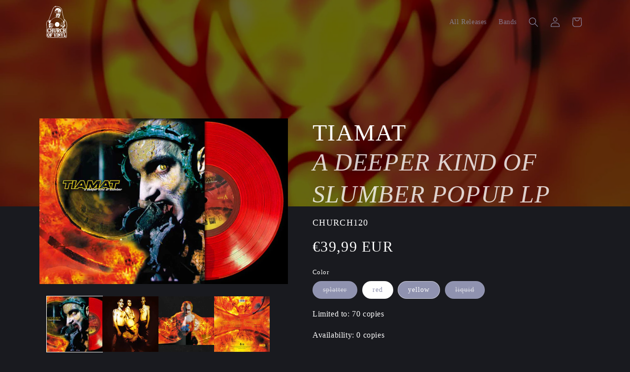

--- FILE ---
content_type: text/css
request_url: https://shop.church-of-vinyl.com/cdn/shop/t/2/assets/custom.css?v=15930023103505018071698430702
body_size: 1179
content:
.slide-grid{display:grid;grid-template-columns:repeat(2,1fr);gap:30px;padding:30px;align-items:center;max-width:1200px;margin:auto;width:92%}html{scroll-behavior:smooth}.slide-grid img{max-width:100%;height:auto}.section-header.shopify-section-group-header-group{z-index:99999!important}cart-drawer.drawer{z-index:9999999!important}.quick-add-modal[open]{opacity:1;visibility:visible;z-index:999999999!important}body{background:#191a1f!important}.slide-grid{min-height:100vh}.slide-bg a{background:#99c;color:#000;text-decoration:none;display:inline-block;padding:3px 25px;box-sizing:border-box;border-radius:100px}.slide-bg .head1{color:#ffeb1a;margin-bottom:0}.slide-bg .head2{color:#ffeb1a;opacity:.7;margin-top:5px}.slide-bg p{color:#ffeb1a;font-size:22px;line-height:1.5;margin-bottom:40px;margin-top:35px}.slide-bg a:hover{opacity:.7}.title-elem{transform-style:preserve-3d;background-size:cover;background-position:center;min-height:500px;display:flex;align-items:center;justify-content:center}.title-elem img{transform:translateZ(70px);max-width:80%;margin:auto}.slide-bg.red a{background:#ceb0b2;color:#000}.slide-bg.red .head1,.slide-bg.red .head2,.slide-bg.red p{color:red}.slide-bg.orange a{background:#fc0;color:#000}.slide-bg.orange .head1,.slide-bg.orange .head2,.slide-bg.orange p{color:#ffa053}.slide-bg.purple a{background:#8f66bd;color:#000}.slide-bg.purple .head1,.slide-bg.purple .head2,.slide-bg.purple p{color:#4de314}select#SortBy option{color:#000}.lp-hover img{height:324px}.lp-hover{position:absolute;left:0;top:50%;width:100%;transform:translateY(-65%);transition:all .4s}.product__column-sticky:hover .lp-hover{left:-105px}#uebergang{width:100%;height:100%;bottom:0;background-color:#121216;z-index:100001;position:fixed;transform:translateZ(1001px);display:block}.js-tilt-glare-inner{display:block!important}p.rich-text__caption{font-family:Arial Narrow,Arial,sans-serif}span.line{width:10%;height:1px;border-top:1px solid #7f819d;opacity:.4;padding-top:4px;display:inline-block}.scrolled-past-header sticky-header.header-wrapper{background:var(--gradient-background)}sticky-header.header-wrapper{background:transparent}.header--middle-left .header__inline-menu{text-align:right}.scrolled-past-header sticky-header.header-wrapper{background:#191a1f7f}.product__info-wrapper .price__container{font-size:30px}.product__tax.caption.rte{display:none}.product__sku{font-size:18px}p.product__text.inline-richtext.caption-with-letter-spacing{font-size:48px}.product__title h1{font-size:50px;font-style:italic;opacity:.8;text-transform:uppercase}.card__heading.h5{text-transform:uppercase}select#SortBy option[value=manual],select#SortBy option[value=title-ascending],select#SortBy option[value=title-descending],select#SortBy option[value=price-descending],select#SortBy option[value=price-ascending]{display:none}.product-grid .caption-with-letter-spacing.light{background:none;text-transform:uppercase;opacity:.8;font-size:16px!important;margin-bottom:5px}.card__heading.h5{font-size:18px}.quick-add-modal__toggle{z-index:99999!important}@media all and (min-width: 990px){.header--middle-left{grid-template-columns:auto auto 0fr}.header--middle-left{column-gap:0rem}}.bg-gray .image-with-text .grid,.bg-gray .image-with-text__content{background-color:#25262e!important}.pds form.search.search-modal__form{margin:auto}.pds{position:relative;max-width:74.2rem;margin:auto}.pagination__item{color:#fff!important;display:inline-flex;justify-content:center;align-items:center;position:relative;height:4.4rem;width:100%;padding:0;text-decoration:none;background:#9093b0}.pagination__list .light{opacity:.7;background:#424242!important}.product-form__submit{background:#6b6f8f;color:#000}button.shopify-payment-button__button--unbranded{background:#8181bb!important;color:#000}.product__description{color:#797b8c!important}.product__info-wrapper.grid__item *{color:#fff}.product.product--small.product--left.product--thumbnail_slider{background:transparent;margin-top:-215px;z-index:999;position:relative}html .color-background-2{--color-foreground: #fff}product-recommendations.related-products .full-unstyled-link{text-decoration:none;color:#fff;display:block}product-recommendations.related-products span.price-item.price-item--regular{color:#fff}.collection slider-component .color-background-2,.product-grid .color-background-2{--gradient-background: #323338}#product-grid .color-background-2{--gradient-background: #323338;color:#9093b0}#product-grid .globo-swatch-list{margin-top:15px}.quick-add__submit{color:#000}.quick-add-modal__content .product.product--small{margin-top:0!important}ul#product-grid .card__content *,.product-grid .card__content *{color:#fff}ul#product-grid .card__heading,.product-grid .card__heading,ul#product-grid .price,.product-grid .price{opacity:.5}ul#product-grid li.grid__item:hover .card__content *,.product-grid .grid__item:hover .card__content *{color:#fff;opacity:1}img.des-lay{position:absolute;bottom:39px;max-width:85%;z-index:-1}.product__description.rte.quick-add-hidden{color:#8c8d9c!important;font-family:Arial Narrow,Arial,sans-serif}@media screen and (max-width: 600px){.mailmunch-popover .mailmunch-popover-container{position:fixed!important;padding:1px 0!important}.mailmunch-popover-mobile iframe{width:90%!important;position:fixed!important;top:10%!important;left:0;right:0;margin:0 auto}body.gradient.animate--hover-vertical-lift{overflow-x:hidden!important}}@media screen and (min-width: 990px){main#MainContent{margin-top:-90px}.rich-text__blocks{max-width:96rem!important}.header{padding-top:0!important;padding-bottom:0!important}}@media all and (max-width: 980px){p.product__text.inline-richtext.caption-with-letter-spacing,.product__title h1{font-size:38px}.product__info-wrapper.grid__item{text-align:center}.product.product--small.product--left.product--thumbnail_slider{background:transparent;margin-top:-190px}.slide-grid{grid-template-columns:repeat(1,1fr);text-align:center}.slide-grid div:nth-of-type(2){display:none}button.share-button__button{margin:auto}}@media only screen and (max-width: 2400px) and (min-width: 601px){.mailmunch-popover-container{height:0!important}}
/*# sourceMappingURL=/cdn/shop/t/2/assets/custom.css.map?v=15930023103505018071698430702 */


--- FILE ---
content_type: application/javascript; charset=utf-8
request_url: https://cs.complianz.io/cookie-solution/confs/js/30072789.js
body_size: -175
content:
_cmplc.csRC = { consApiKey: 'hKlqhcK1G21hOHQLnNDiwqZ7lkqEiEyv', brand: 'Complianz', publicId: 'bc498930-855f-4b29-8936-702577e1bf8d', floatingGroup: false };
_cmplc.csEnabled = true;
_cmplc.csPurposes = [4,1,5,3,2];
_cmplc.cpUpd = 1765971011;
_cmplc.csFeatures = {"geolocation_setting":true,"compliance_solution_white_labeling":1,"rejection_recovery":false,"full_customization":true,"multiple_languages":true,"mobile_app_integration":false};
_cmplc.csT = null;
_cmplc.googleConsentModeV2 = true;
_cmplc.totalNumberOfProviders = 14;


--- FILE ---
content_type: text/javascript
request_url: https://shop.church-of-vinyl.com/cdn/shop/t/2/assets/cs.js?v=27274753584527866311693562407
body_size: -515
content:


window.addEventListener("pageshow", (event) => {
  $("#uebergang").delay(0).animate({ top: "100%", height: "0%" }, 500);
  $("body").css({ overflow: "initial" });  
  $("html").css({ overflow: "initial" });  
});

$(document).ready(function () {
  $("#uebergang").delay(1).animate({ top: "100%", height: "0%" }, 500);

  $(window).on("beforeunload", function () {
    $("body").css({ overflow: "hidden" });

    $("#uebergang").delay(20).animate({ top: "0%", height: "100%" }, 400);
  });
});


--- FILE ---
content_type: image/svg+xml
request_url: https://shop.church-of-vinyl.com/cdn/shop/files/COV-Logo.svg?v=1691431082&width=50
body_size: 14954
content:
<?xml version="1.0" encoding="utf-8"?>
<!-- Generator: Adobe Illustrator 26.0.2, SVG Export Plug-In . SVG Version: 6.00 Build 0)  -->
<svg version="1.1" xmlns="http://www.w3.org/2000/svg" xmlns:xlink="http://www.w3.org/1999/xlink" x="0px" y="0px"
	 viewBox="0 0 226.77 340.16" style="enable-background:new 0 0 226.77 340.16;" xml:space="preserve">
<style type="text/css">
	.st0{display:none;}
	.st1{display:inline;}
	.st2{fill:#FFFFFF;}
</style>
<g id="Ebene_2" class="st0">
	<path class="st1" d="M208.72,205.15c-0.18-0.86-0.27-1.88,0.02-2.68c1.04-2.9,0.62-5.8,0.17-8.67c-0.68-4.4-1.79-8.73-1.56-13.24
		c0.02-0.38-0.03-0.78-0.16-1.13c-2.16-5.93-4.13-11.94-6.58-17.75c-1.46-3.46-3.61-6.63-5.55-9.87c-2.1-3.49-4.77-6.5-8.52-8.22
		c-2.14-0.98-3.24-2.55-3.98-4.59c-0.28-0.77-0.6-1.52-0.86-2.29c-5.36-15.87-9.91-31.95-13.23-48.38
		C166,76.12,163.59,63.89,162,51.51c-0.39-3.01-1.67-5.26-3.95-7.2c-2.77-2.37-5.57-4.76-7.93-7.52c-2.75-3.22-6.04-5.63-9.71-7.53
		c-3.09-1.6-6.27-3.14-9.58-4.15c-4.84-1.47-9.91-1.59-14.98-1.55c-2.31,0.02-4.83-0.09-6.91-0.95c-4.39-1.82-8.31-1.48-12.09,1.24
		c-1.51,1.09-3.06,2.19-4.34,3.52c-2.02,2.1-3.87,4.36-5.7,6.63c-1.02,1.26-1.8,2.71-2.8,3.98c-3.94,4.99-7.38,10.17-9.22,16.43
		c-2.6,8.82-5.43,17.61-8.74,26.18c-2.78,7.19-5.82,14.27-8.39,21.56c-4.58,13.02-9.64,25.86-14.52,38.78
		c-0.42,1.12-1.03,2.16-1.5,3.26c-0.52,1.22-0.92,2.5-1.49,3.7c-0.37,0.79-0.87,1.55-1.45,2.2c-0.89,0.99-2.02,1.79-2.84,2.84
		c-1.02,1.3-2.26,2.16-3.79,2.71c-0.74,0.27-1.5,0.67-2.08,1.21c-4.42,4.07-6.46,9.5-8.32,14.99c-0.36,1.05-0.25,2.27-0.32,3.41
		c-0.1,1.57-0.12,3.14-0.28,4.7c-0.37,3.43-1.3,6.87-1.12,10.26c0.26,4.71,1.19,9.4,2.1,14.04c0.78,3.97,1.47,7.88,0.4,11.89
		c-0.63,2.35-0.09,4.37,1.62,6.19c1.39,1.48,1.38,4.46,0.15,6.06c-3.43,4.46-4.68,9.69-4.86,15.1c-0.17,4.97,1.17,9.83,2.93,14.44
		c1.06,2.78,2.3,5.39,1.86,8.45c-0.03,0.22,0.16,0.47,0.13,0.7c-0.19,1.63,0.08,3.54-0.7,4.82c-2.39,3.9-3.55,8.15-3.69,12.55
		c-0.17,5.27,1.15,10.4,3.34,15.19c2.1,4.59,5.47,8.15,10.3,9.95c4.17,1.55,8.48,2.02,12.79,0.34c0.4-0.16,0.82-0.3,1.24-0.35
		c0.4-0.04,0.82,0.02,1.21,0.11c1.89,0.44,3.77,1.27,5.67,1.3c4.21,0.09,8.43-0.31,12.64-0.34c7.68-0.06,15.36-0.01,23.04,0.01
		c0.76,0,1.53,0.07,2.27,0.24c4.28,0.98,8.55,1.01,12.79-0.17c1.02-0.29,1.95-0.3,3.03-0.02c1.74,0.45,3.58,0.75,5.37,0.75
		c5.65-0.01,11.31-0.19,16.96-0.29c1.87-0.03,3.77,0.17,5.61-0.06c2.3-0.28,4.43,0.2,6.54,0.92c2.65,0.9,5.38,1.2,7.74-0.29
		c1.6-1.01,2.92-1.12,4.54-0.59c0.45,0.15,0.94,0.21,1.42,0.21c4.03,0.02,8.14,0.51,12.06-0.14c3.39-0.57,6.62-0.14,9.93-0.13
		c2.59,0,5.18,0,7.77,0c3.07,0,6.15,0.13,9.21-0.05c1.89-0.11,3.87-0.39,5.61-1.09c2.12-0.86,3.52-2.57,4.33-4.88
		c0.97-2.79-0.14-5.53,0.25-8.34c0.47-3.39,0.15-6.9,0.1-10.36c-0.03-2.42-0.25-4.85-0.24-7.27c0.01-3.19,0.16-6.37,0.25-9.56
		c0.02-0.6-0.19-1.28,0.04-1.77c1.27-2.73,1.53-5.49,0.49-8.34c-0.19-0.53-0.49-1.06-0.51-1.6c-0.07-1.66,0-3.32-0.03-4.98
		c-0.02-1-0.15-1.99-0.17-2.98c-0.03-1.47,0.28-3.02-0.08-4.41c-0.9-3.48-1.03-6.97-1-10.52c0.01-1.06,0.22-1.88,0.96-2.71
		c2.91-3.27,2.96-7.07,1.42-10.12c-1.04-2.07-1.14-3.87,0.13-5.77C209.2,212.87,209.58,209.13,208.72,205.15z"/>
</g>
<g id="Ebene_1">
	<g>
		<path class="st2" d="M186.88,312.2c-2.62,0-5.24,0-7.85,0c-3.34-0.01-6.61-0.44-10.03,0.13c-3.96,0.66-8.11,0.16-12.18,0.15
			c-0.48,0-0.98-0.06-1.43-0.21c-1.64-0.53-2.97-0.43-4.58,0.6c-2.38,1.51-5.14,1.21-7.82,0.3c-2.12-0.72-4.28-1.21-6.6-0.93
			c-1.86,0.23-3.78,0.03-5.67,0.06c-5.71,0.1-11.43,0.29-17.14,0.29c-1.81,0-3.67-0.3-5.43-0.75c-1.09-0.28-2.03-0.27-3.06,0.02
			c-4.29,1.2-8.6,1.16-12.93,0.18c-0.75-0.17-1.53-0.24-2.3-0.24c-7.76-0.02-15.52-0.07-23.29-0.01c-4.26,0.03-8.52,0.43-12.77,0.34
			c-1.92-0.04-3.82-0.87-5.73-1.32c-0.4-0.09-0.82-0.15-1.22-0.11c-0.43,0.04-0.85,0.19-1.26,0.35c-4.36,1.7-8.71,1.22-12.92-0.34
			c-4.88-1.81-8.29-5.41-10.41-10.05c-2.21-4.84-3.55-10.03-3.37-15.35c0.14-4.45,1.32-8.74,3.73-12.68
			c0.79-1.29,0.52-3.22,0.71-4.87c0.03-0.23-0.16-0.48-0.13-0.71c0.44-3.09-0.81-5.73-1.88-8.54c-1.78-4.66-3.13-9.57-2.97-14.59
			c0.18-5.46,1.44-10.75,4.91-15.25c1.24-1.62,1.26-4.63-0.15-6.12c-1.73-1.85-2.27-3.88-1.64-6.26c1.08-4.06,0.38-8.01-0.4-12.02
			c-0.92-4.69-1.86-9.43-2.12-14.19c-0.19-3.42,0.75-6.9,1.13-10.36c0.17-1.58,0.18-3.17,0.29-4.75c0.08-1.16-0.03-2.38,0.33-3.45
			c1.88-5.55,3.94-11.04,8.41-15.15c0.58-0.54,1.35-0.95,2.1-1.22c1.55-0.56,2.8-1.42,3.83-2.74c0.83-1.05,1.97-1.86,2.87-2.86
			c0.59-0.65,1.09-1.42,1.47-2.22c0.57-1.21,0.98-2.5,1.5-3.73c0.47-1.11,1.09-2.16,1.52-3.29c4.93-13.05,10.05-26.03,14.68-39.18
			c2.59-7.37,5.66-14.52,8.48-21.78c3.35-8.66,6.21-17.54,8.84-26.45c1.86-6.32,5.34-11.55,9.32-16.6c1.01-1.29,1.8-2.75,2.83-4.02
			c1.86-2.29,3.72-4.58,5.76-6.7c1.3-1.35,2.86-2.46,4.39-3.56c3.82-2.74,7.78-3.09,12.21-1.25c2.1,0.87,4.64,0.98,6.98,0.96
			c5.12-0.04,10.24,0.07,15.13,1.56c3.35,1.02,6.56,2.58,9.68,4.19c3.71,1.92,7.02,4.35,9.81,7.61c2.38,2.78,5.21,5.2,8.01,7.59
			c2.3,1.97,3.6,4.24,3.99,7.28c1.6,12.5,4.04,24.86,6.54,37.21c3.35,16.6,7.95,32.86,13.37,48.89c0.26,0.78,0.59,1.54,0.87,2.31
			c0.75,2.06,1.87,3.65,4.02,4.64c3.78,1.74,6.49,4.78,8.61,8.3c1.97,3.27,4.14,6.48,5.61,9.97c2.47,5.87,4.47,11.94,6.65,17.94
			c0.13,0.36,0.18,0.77,0.16,1.15c-0.23,4.55,0.89,8.93,1.58,13.38c0.45,2.91,0.88,5.84-0.17,8.77c-0.29,0.8-0.21,1.84-0.02,2.7
			c0.86,4.02,0.48,7.8-1.84,11.28c-1.28,1.92-1.18,3.74-0.13,5.83c1.55,3.08,1.5,6.92-1.44,10.22c-0.75,0.84-0.96,1.67-0.97,2.74
			c-0.03,3.58,0.1,7.12,1.01,10.63c0.36,1.4,0.05,2.96,0.08,4.45c0.02,1.01,0.15,2.01,0.17,3.02c0.03,1.68-0.04,3.36,0.03,5.03
			c0.02,0.55,0.32,1.08,0.51,1.62c1.05,2.88,0.79,5.66-0.5,8.42c-0.23,0.5-0.03,1.19-0.04,1.79c-0.09,3.22-0.24,6.44-0.25,9.66
			c-0.01,2.45,0.21,4.9,0.24,7.35c0.04,3.49,0.38,7.04-0.1,10.46c-0.4,2.84,0.73,5.61-0.25,8.43c-0.81,2.33-2.23,4.06-4.37,4.93
			c-1.76,0.71-3.76,1-5.67,1.1C193.1,312.33,189.99,312.2,186.88,312.2z M145.81,63.62c-1.38-1.01-2.75-2.01-4.13-3.02
			c-0.08,0.12-0.17,0.24-0.25,0.36c0.72,0.51,1.4,1.06,2.16,1.5c0.72,0.43,1.51,0.75,2.27,1.11c0.08,0.2,0.12,0.44,0.25,0.61
			c1.41,1.91,3,3.72,4.19,5.76c0.78,1.34,0.98,3.02,1.43,4.54c-0.74-0.14-1.14-0.38-1.53-0.65c-1.65-1.16-3.19-2.74-5.43-2.26
			c-3.91,0.84-7.18,2.66-9.34,6.24c-1.24,2.05-1.25,4.2-0.68,6.29c0.38,1.4,1.19,3.21,2.33,3.76c1.95,0.94,2.16,2.7,2.42,4.1
			c0.56,2.92,0.47,5.95,0.65,8.94c0.51-0.35,0.8-0.77,0.88-1.22c0.11-0.67,0.04-1.36,0.09-2.04c0.03-0.37,0.21-0.73,0.22-1.1
			c0.02-2.01,0.01-4.02,0.01-6.03c0.15-0.03,0.29-0.06,0.44-0.08c0.16,0.3,0.43,0.59,0.45,0.9c0.18,2.81,0.34,5.62,0.46,8.43
			c0.05,1.14,0.01,2.27,0.01,3.41c0.12,0,0.24-0.01,0.36-0.01c0.21-1.01,0.47-2.01,0.61-3.03c0.15-1.08,0.25-2.19,0.25-3.28
			c0-1.02-0.21-2.03-0.22-3.05c-0.01-1.03,0.12-2.06,0.18-3.09c0.19-0.01,0.38-0.02,0.57-0.04c0.23,1.14,0.6,2.27,0.65,3.42
			c0.1,2.22,0.03,4.45,0.03,7.01c0.4-0.56,0.78-0.84,0.79-1.14c0.11-2.59,0.19-5.18,0.2-7.77c0-1.09-0.51-2.24,0.34-3.14
			c0.16,0.02,0.32,0.04,0.48,0.06c0,1.25,0,2.51,0,3.76c0.16,0.01,0.31,0.02,0.47,0.03c0.17-2.36,0.33-4.73,0.51-7.22
			c0.23,0.43,0.41,0.75,0.59,1.08c0.19-0.91,0.36-1.74,0.54-2.57c0.17,0.03,0.34,0.07,0.51,0.1c0,0.79,0,1.59,0,2.38
			c0.61-2.02,1.22-4.02,1.89-6.24c-0.5,0.53-0.84,0.89-1.02,1.09c-0.2-1.05-0.31-2.17-0.66-3.21c-0.18-0.56-0.66-1.22-1.17-1.46
			c-1.8-0.81-3.68-1.46-5.54-2.18c0.54-1.26,1.41-1.5,2.45-1.36c0.71,0.09,1.42,0.19,2.12,0.3c1.97,0.31,3.81,1.85,4.11,3.61
			c0.12,0.71-0.1,1.48-0.17,2.22c0.95-1.38,1.36-2.88,0.95-4.45c-0.44-1.68-0.86-3.4-1.58-4.97
			C149.79,67.46,148.2,65.2,145.81,63.62z M94.53,28.17c-0.42,0.29-0.83,0.59-1.25,0.88c-0.25,0.23-0.53,0.43-0.73,0.7
			c-1.85,2.53-3.75,5.03-5.5,7.64c-0.98,1.47-1.67,3.13-2.57,4.66c-0.35,0.6-0.89,1.09-1.34,1.63c-0.09-0.07-0.18-0.14-0.27-0.22
			c0.06-0.28,0.13-0.57,0.27-1.24c-2.1,3.15-3.98,5.93-4.97,9.25C74.64,63.3,70.74,75,66,86.41c-1.24,2.98-2.56,5.93-3.7,8.95
			c-1.78,4.71-3.4,9.47-5.15,14.19c-1.43,3.86-3.01,7.66-4.43,11.52c-2.66,7.22-5.23,14.48-7.91,21.7c-0.55,1.48-1.7,2.78-2.09,4.28
			c-0.56,2.17-1.32,4.03-3.2,5.44c-2.07,1.56-3.72,3.79-5.96,4.97c-2.21,1.17-3.98,2.54-5.12,4.66c-1.48,2.78-2.9,5.61-4.11,8.51
			c-0.55,1.33-0.6,2.89-0.76,4.36c-0.17,1.58-0.14,3.18-0.31,4.75c-0.38,3.41-1.32,6.84-1.13,10.22c0.26,4.75,1.21,9.49,2.11,14.18
			c0.78,4.05,1.51,8.03,0.43,12.13c-0.41,1.56-0.48,3.11,1,4.34c1.36,1.13,1.83,2.64,1.59,4.41c-0.1,0.76,0.08,1.57-0.05,2.32
			c-0.13,0.76-0.31,1.62-0.76,2.21c-3.87,5.17-5.57,10.96-4.73,17.35c0.68,5.2,1.72,10.34,4.71,14.83c0.23,0.34,0.37,0.81,0.36,1.22
			c-0.05,2.94-0.12,5.89-0.25,8.83c-0.02,0.54-0.2,1.16-0.5,1.59c-3.38,4.79-4.65,10.08-3.74,15.84c0.83,5.2,1.93,10.36,5.68,14.39
			c3.85,4.13,8.59,6.04,14.26,4.96c2.03-0.39,3.99-1.09,6.09-1.68c1.3,1.67,3.29,2.1,5.36,2.07c4.94-0.08,9.87-0.32,14.81-0.39
			c6.44-0.09,12.88-0.07,19.32-0.1c1.3-0.01,2.79-0.43,3.87,0.05c2.63,1.16,5.32,0.88,8.01,0.95c2.62,0.07,5.09-0.49,7.41-1.94
			c1.56,1.63,3.58,1.93,5.72,1.89c6.1-0.12,12.21-0.2,18.31-0.35c2.41-0.06,4.83-0.5,7.22-0.37c1.87,0.1,3.8,0.61,5.54,1.32
			c1.93,0.78,3.98,1.27,5.48-0.05c2-1.75,3.87-1.76,6.07-0.9c0.4,0.15,0.86,0.19,1.29,0.19c4.12,0.01,8.24,0.1,12.35-0.04
			c1.47-0.05,2.91-0.96,4.37-1.01c1.5-0.05,3,0.66,4.52,0.74c3,0.16,6.01,0.22,9.02,0.15c4.06-0.09,8.12-0.31,12.17-0.55
			c2.9-0.17,5.04-3.6,4.1-6.6c-0.21-0.66-0.19-1.41-0.19-2.12c0.01-4.74,0.07-9.47,0.07-14.21c0-2.08-0.14-4.15-0.15-6.23
			c-0.01-3.28,0.01-6.57,0.09-9.85c0.02-0.81,0.18-1.7,0.56-2.4c1.1-2.05,1.51-4.18,0.29-6.2c-0.93-1.53-0.95-3.11-0.96-4.73
			c-0.01-3.19,0.09-6.37,0.11-9.56c0-0.43-0.17-0.85-0.22-1.29c-0.25-2-0.56-4-0.69-6.02c-0.12-1.89-0.01-3.78-0.08-5.68
			c-0.03-0.99,0.23-1.7,1-2.4c2.07-1.9,3.07-4.21,2.02-7.03c-0.32-0.84-1.08-1.56-1.23-2.41c-0.45-2.58-0.3-5.08,1.36-7.34
			c1.96-2.66,1.87-5.67,1.33-8.77c-0.19-1.11-0.36-2.36-0.04-3.39c0.92-2.94,0.55-5.84,0.11-8.76c-0.59-3.86-1.7-7.65-1.52-11.61
			c0.11-2.44-0.55-4.69-1.51-6.89c-1.06-2.44-2.32-4.83-3.04-7.38c-1.19-4.19-3.39-7.8-5.78-11.34c-0.28-0.42-0.83-0.76-0.91-1.2
			c-0.41-2.12-1.74-3.66-3.14-5.12c-1.43-1.49-3.03-2.81-4.75-4.39c0.15,1.52,0.2,2.62,0.39,3.68c0.27,1.59,0.92,3.16,0.92,4.73
			c0,4.78,0.36,9.57-1.03,14.31c-0.78,2.66-0.85,5.54-1.24,8.32c-0.18,1.29-0.39,2.58-0.56,3.71c-0.81-0.84-1.52-1.71-2.37-2.42
			c-0.64-0.53-1.03-0.37-1.5,0.53c-0.75,1.43-0.96,3.39-2.95,3.95c-0.31-0.46-0.51-1.02-0.9-1.3c-1.4-1.02-2.93-1.88-4.3-2.94
			c-1.04-0.81-0.79-2,0.45-2.39c0.63-0.2,1.39-0.22,2.05-0.1c1.35,0.24,2.67,0.63,3.66,0.87c-0.31-0.82-0.74-1.65-0.95-2.53
			c-1.39-5.75-3.5-11.21-6.31-16.41c-2.74-5.06-6.02-9.76-10.05-13.84c-2.68-2.72-5.65-5.19-8.69-7.51
			c-4.21-3.21-8.92-5.6-13.85-7.55c-5.74-2.27-11.71-3.68-17.83-4.16c-5.23-0.41-10.52-0.2-15.68,0.87
			c-7.91,1.65-15.33,4.57-22.12,9.07c-5.62,3.73-10.7,8.01-14.98,13.25c-4.74,5.8-8.51,12.16-10.9,19.24
			c-1.49,4.42-2.56,8.98-3.92,13.83c3.79-1.7,7.08-3.16,10.13-4.53c-0.53,1.18-1.13,2.32-1.52,3.52c-0.16,0.49-0.44,1.24,0.61,1.6
			c0.58,0.2,0.81,1.15,0,1.63c-1.33,0.79-2.66,1.64-4.11,2.15c-1.13,0.4-2.19,0.6-2.71,1.87c-0.3,0.73-0.78,1.43-1.33,2.01
			c-0.53,0.56-1.24,0.96-2.21,1.68c3.54-0.5,6.68-0.94,9.73-1.37c0,0.59,0.05,1.27-0.01,1.94c-0.13,1.28-2.99,4.17-4.45,4.5
			c-2.26,0.51-4.57,0.88-6.8,1.49c-3.17,0.88-6.31,0.9-9.44-0.05c-0.7-0.21-1.34-0.62-1.98-0.99c-0.31-0.18-0.83-0.55-0.79-0.68
			c0.17-0.52,0.4-1.18,0.83-1.43c2.6-1.51,3.21-3.97,3.39-6.68c0.14-2.08,0.82-2.91,2.81-3.61c2.18-0.76,4.35-1.55,6.42-2.3
			c0.14-1.22,0.26-2.19,0.41-3.44c-2.83,1.02-5.38,1.94-7.88,2.85c-2.22-3.44-3.13-7.24-3.83-11.12c-0.29-1.62-0.7-3.22-1.04-4.83
			c-0.19-0.88-0.35-1.76-0.52-2.64c-0.28-1.43-0.54-2.87-0.83-4.29c-0.04-0.21-0.25-2-0.23-2.16c0.34-2.32,1.81-3.25,4.12-3.29
			c0.17,2.06,0.33,4.12,0.5,6.18c0.17,0.01,0.34,0.03,0.5,0.04c0.3-0.71,0.54-1.45,0.92-2.11c0.87-1.51,1.77-3,2.74-4.44
			c0.42-0.62,0.98-1.21,1.59-1.63c1.13-0.77,2.35-1.4,3.52-2.1c0.77-0.46,1.51-0.98,2.31-1.41c0.22-0.12,0.56,0.01,0.85,0.02
			c-0.05,0.3,0.01,0.7-0.16,0.88c-0.35,0.36-0.9,0.54-1.22,0.91c-0.42,0.48-1.06,1.13-0.99,1.62c0.19,1.37,0.31,2.67,0.1,4.07
			c-0.17,1.13,0.23,2.35,0.38,3.54c1.08-2.28,2.24-4.51,3.2-6.81c0.77-1.85,1.48-3.62,3.56-4.12c0.27,2.42,0.53,4.81,0.79,7.2
			c0.14,0,0.29,0,0.43,0c10.04-15.84,24.15-26.03,42.28-30.5c-1.82-2.4-3.57-4.71-5.51-7.27c0.72-0.05,0.91-0.09,1.09-0.07
			c0.11,0.01,0.26,0.06,0.33,0.15c1.91,2.13,3.79,4.29,5.72,6.4c0.25,0.27,0.78,0.44,1.15,0.4c1.03-0.11,2.04-0.43,3.08-0.53
			c0.99-0.1,1.11-0.6,0.88-1.39c-0.3-1.01-0.7-2.01-0.9-3.04c-0.28-1.5-0.42-3.02-0.62-4.55c-0.41-0.05-0.83-0.11-1.27-0.16
			c-0.01-1.75,1.15-0.73,1.86-0.81c0.24-0.63,0.47-1.26,0.77-2.05c-0.43,0.08-0.67,0.09-0.88,0.17c-1.97,0.8-2.32,0.55-2.69-1.58
			c-0.12-0.7-0.47-1.64-1.01-1.95c-1.91-1.09-1.61-3.09-2.28-4.68c0.89,1.16,1.63,2.4,2.44,3.6c0.54,0.79,1.12,1.58,1.81,2.24
			c0.53,0.5,0.19,2.74,1.96,1.11c0.02-0.02,0.25,0.19,0.55,0.41c0.5-1.83,1.03-3.48,1.39-5.16c0.48-2.29,0.83-4.59-0.39-6.81
			c-1.1-2.01-0.72-4.16-0.18-6.17c0.53-2,1.48-3.88,2.26-5.81c0.18-0.44,0.42-0.86,0.63-1.29c1.19,3.34-1.22,6.62,0.18,9.86
			c0.67-4.16,1.75-6.93,3.56-8.52c-0.77,1.76-0.98,3.38-0.23,5.04c0.36-0.83,0.55-1.68,0.7-2.54c0.31-1.77,1.65-3.03,3.41-3.25
			c0.33-0.04,0.68-0.28,0.93-0.52c1.05-0.99,2.06-2.01,3.23-3.16c0,1.53,0.08,2.88-0.03,4.22c-0.08,0.9-0.23,1.9-0.69,2.65
			c-0.84,1.37-1.95,2.57-2.92,3.86c-1.05,1.39-1.08,3.14-0.12,4.54c0.19,0.27,0.36,0.56,0.52,0.86c0.81,1.56,1.5,1.77,3.11,0.97
			c-0.1-0.95-0.45-1.62-1.54-1.77c-0.24-0.03-0.55-0.64-0.59-1c-0.21-1.79,1.89-3.66,3.66-3.65c0.8,0,2.01-0.52,2.32-1.15
			c0.63-1.29,1.04-2.8,1.09-4.24c0.1-3.24,0.1-6.51-0.22-9.73c-0.15-1.45-0.36-3.07-1.69-4.27c-1.71-1.55-3.18-3.36-4.81-5.01
			c-1.79-1.82-3.83-3.22-6.36-3.85c-1.12-0.28-2.2-0.72-3.33-1.1c0.6-1.03,1.19-0.59,1.78-0.26c1.97,1.09,4.09,0.49,5.98,0.04
			c1.43-0.34,1.57-0.12,1.27,1.53c0.53-0.77,0.78-1.13,1.23-1.79c0.11,0.91,0.19,1.5,0.26,2.09c0.09,0.03,0.19,0.07,0.28,0.1
			c0.25-0.65,0.5-1.29,0.91-2.34c0.66,1,1.21,1.82,1.73,2.61c0.2-0.47,0.4-0.96,0.61-1.44c0.15-0.01,0.31-0.02,0.46-0.03
			c0.39,0.8,0.78,1.61,1.32,2.73c0.09-0.94,0.13-1.46,0.19-2.15c0.68,0.47,1.19,0.83,1.39,0.96c1.05,0.14,1.84,0.24,2.6,0.35
			c0.04,0.91,0.07,1.64,0.11,2.37c0.11,0.02,0.22,0.03,0.33,0.05c0.24-0.63,0.47-1.26,0.73-1.93c0.5,0.16,0.99,0.3,1.14,0.35
			c0.25,0.64,0.38,1.01,0.52,1.37c0.22-0.14,0.46-0.26,0.66-0.42c0.24-0.2,0.46-0.43,0.68-0.65c0.05,0.35,0.13,0.69,0.15,1.04
			c0.01,0.19-0.09,0.39-0.17,0.72c0.56-0.56,1-1,1.36-1.36c0.72,0.5,1.3,0.91,1.88,1.31c0.94-1.27,0.98-1.25,1.89,0.49
			c1-0.31,2-0.62,2.88-0.9c-0.49-0.65-0.91-1.21-1.39-1.85c-0.15,0.47-0.27,0.87-0.42,1.37c-0.28-0.37-0.47-0.61-0.66-0.86
			c-0.02,0.12-0.05,0.23-0.07,0.35c-0.41,0-0.83,0.05-1.23-0.01c-0.56-0.08-0.67-0.23-0.39-0.89c0.19-0.44-0.34-1.19-0.55-1.82
			c-1.12,0.69,0.83,2.33-0.99,2.32c-1.85-0.01,0.18-1.66-1.1-2.35c-0.21,0.46-0.44,0.94-0.74,1.58c-0.19-0.1-0.51-0.21-0.76-0.41
			c-0.27-0.22-0.47-0.52-0.71-0.79c-0.24,0.34-0.49,0.69-0.77,1.08c-1.73,0.22-1.28-1.54-1.85-2.67c-0.29,0.69-0.48,1.11-0.69,1.59
			c-0.52-0.21-1.03-0.42-1.22-0.49c-0.15-0.71-0.24-1.14-0.37-1.75c-0.54,0.66-0.83,1.31-1.1,1.3c-1.86-0.08,0.2-1.77-1.23-2.38
			c-0.24,0.66-0.48,1.32-0.73,2c-0.32-0.1-0.72-0.23-1.03-0.33c0.03-0.67,0.05-1.24,0.09-1.98c-0.82,0.55-1.37,0.92-1.92,1.29
			c-0.33-0.56-0.66-1.13-1.12-1.91c-0.27,0.59-0.48,1.04-0.83,1.82c-0.15-0.91-0.25-1.54-0.35-2.17c-0.19-0.01-0.34-0.06-0.47-0.03
			c-1.67,0.44-2.27,0.21-2.54-1.02c-0.21-0.95,1.1-3.09,1.99-3.06c2.15,0.08,4.32,0.15,6.45,0.49c2.06,0.33,4.06,0.99,6.09,1.5
			c-0.24-0.33-0.53-0.49-0.84-0.56c-2.73-0.6-5.45-1.25-8.19-1.75c-5.37-0.98-10.32,0.46-14.88,3.14c-2.37,1.39-4.47,3.26-6.61,5.01
			c-3.5,2.86-6.24,6.27-7.4,10.76c-0.11,0.44-0.47,0.82-0.73,1.21c-1.78,2.73-3.55,5.47-5.36,8.19c-0.56,0.85-1.23,1.62-1.85,2.43
			l0.03,0.04c0.42-0.96,0.77-1.95,1.26-2.86c0.44-0.84,1.14-1.55,1.53-2.4c0.93-2.04,1.72-4.15,2.63-6.2
			c0.39-0.88,1.09-1.65,1.33-2.55c0.35-1.35,2.19-2.45,1.24-3.89c-0.99-1.49-0.59-2.67-0.1-4.02c0.16-0.44,0.22-0.92,0.34-1.38
			c0.51-1.87,0.76-3.86,1.58-5.58c1.72-3.58,3.76-7.01,5.64-10.51c0.27-0.5,0.56-1.05,0.59-1.59c0.1-2.2,1.49-3.38,3.31-4.03
			c3.15-1.13,6.34-2.21,9.58-3.06c5.31-1.39,10.68-1.03,15.87,0.5c2.44,0.72,4.7,2.16,6.93,3.48c3.38,2,6.82,3.9,8.72,7.7
			c2,3.99,4.05,7.92,3.67,12.57c-0.1,1.27-0.52,2.53-0.54,3.8c-0.03,1.92,0.06,3.85,0.28,5.76c0.43,3.8-0.8,7.22-2.03,10.71
			c-0.94,2.65-1.46,5.45-2.04,8.21c-0.53,2.54-0.59,5.22-1.41,7.66c-1.24,3.69-2.93,7.23-4.46,10.82
			c-1.52,3.56-3.06,7.11-4.62,10.66c-0.82,1.85-1.71,3.67-2.62,5.63c0.86,0.28,1.71,0.52,2.53,0.84c5.5,2.2,10.69,4.91,15.5,8.41
			c3.92,2.86,7.52,6.08,10.6,9.76c2.8,3.33,5,7.15,7.5,10.74c0.16,0.23,0.57,0.28,0.86,0.41c0.05-0.1,0.09-0.19,0.14-0.29
			c0.33,0.43,0.67,0.86,0.98,1.25c0.78-1,1.49-1.92,2.32-2.99c1.04,2.2,2.03,4.31,3.03,6.42c0.66-1.93-0.48-3.96,0.86-5.98
			c0.34,0.56,0.65,0.93,0.79,1.35c0.71,2.09,1.35,4.21,2.08,6.29c0.32,0.89,0.81,1.73,1.22,2.59c0.13-0.07,0.27-0.14,0.4-0.2
			c-0.89-4.05-1.82-8.09-2.66-12.14c-0.41-1.99-0.33-4.07-1.27-5.96c-0.17-0.35-0.07-1.11,0.2-1.35c1.44-1.27,0.57-2.41-0.02-3.64
			c-0.52-1.09-1.05-2.2-1.4-3.35c-3.32-10.94-6.97-21.78-9.8-32.85c-4.71-18.41-8.23-37.08-10.82-55.91
			c-0.19-1.38-0.75-2.44-1.76-3.38c-3.2-2.96-6.54-5.81-9.47-9.03c-2.3-2.52-4.83-4.62-7.8-6.19c-2.84-1.5-5.71-3.03-8.71-4.14
			c-3.98-1.47-8.21-1.74-12.44-1.73c-4.51,0-9.04,0.21-13.24-1.95c-0.27-0.14-0.63-0.1-0.97-0.15c0.16,1.58,1.15,2.47,2.72,2.58
			c-0.1,0.11-0.18,0.24-0.3,0.32c-1.6,1.12-3.19,2.26-4.82,3.34c-0.14,0.09-0.72-0.14-0.74-0.27c-0.12-0.81-0.09-1.64-0.19-2.45
			c-0.06-0.54-0.18-1.1-0.41-1.58c-0.09-0.19-0.7-0.36-0.86-0.24c-0.57,0.4-1.21,0.85-1.52,1.44c-0.72,1.37-1.25,2.84-1.86,4.27
			c-0.28,0.65-0.56,1.31-0.87,1.95c-0.3,0.63-0.63,1.24-0.95,1.86c-0.16-0.07-0.33-0.13-0.49-0.2c1.08-2.93,2.15-5.86,3.23-8.79
			c-0.09-0.12-0.18-0.24-0.27-0.36C96.47,25.87,95.5,27.02,94.53,28.17z M130.1,118.36c0.48-1.62,1.04-3.49,1.7-5.68
			c1.51,2,1.6,4.06,1.82,6.35c0.95-1.38,1.79-2.47,2.47-3.66c0.34-0.6,0.67-1.47,0.49-2.06c-0.75-2.38-1.66-4.72-2.6-7.04
			c-0.49-1.2-1.4-1.88-2.81-1.84c-0.49,0.01-1.13-0.15-1.44-0.47c-1.29-1.34-2.7-0.88-4.06-0.33c-1.04,0.42-2.06,0.98-2.97,1.64
			c-2.7,1.95-5.35,3.96-7.99,5.99c-0.23,0.18-0.38,0.69-0.31,0.98c0.45,1.77,0.94,3.54,1.48,5.28c0.4,1.29,0.84,2.58,1.36,3.83
			c0.35,0.85,0.91,1.5,2.02,1.49c1.29,0,2.58,0.19,3.87,0.26c0.67,0.04,1.35-0.02,2.03-0.03c-0.22-0.52-0.45-1.04-0.67-1.56
			c-0.09-0.22-0.19-0.43-0.27-0.66c-0.79-2.41-1.55-4.83-2.37-7.23c-0.23-0.68-0.61-1.3-0.95-2c0.64-0.26,1.15-0.52,1.68-0.67
			c1.88-0.51,4.36,0.19,5.05,1.59C128.57,114.44,129.31,116.46,130.1,118.36z M133.15,39.51c-0.19,0.02-0.39,0.04-0.58,0.06
			c0,3.43,0,6.87,0,10.3c-1.27-0.15-2.49-0.36-3.72-0.41c-0.36-0.02-0.75,0.37-1.12,0.58c0.34,0.18,0.68,0.49,1.03,0.53
			c0.86,0.08,1.74,0.01,2.61,0.03c0.83,0.02,1.39,0.32,1.26,1.3c-0.11,0.9-0.26,1.8-0.26,2.7c0,0.4,0.33,0.8,0.51,1.19
			c0.21-0.37,0.54-0.71,0.6-1.11c0.19-1.12,0.27-2.27,0.42-3.62c1.53,0.47,2.98,0.91,4.44,1.36c0.08-0.17,0.16-0.35,0.23-0.52
			c-0.29-0.23-0.55-0.55-0.88-0.69c-1.05-0.44-2.1-0.94-3.19-1.16c-0.84-0.17-1.02-0.54-0.99-1.26c0.09-2.26,0.22-4.51,0.21-6.77
			C133.71,41.18,133.35,40.35,133.15,39.51z M127.21,121.18c-0.07,1.95,0.7,2.75,2.76,2.89
			C129.26,121.84,128.54,121.08,127.21,121.18z M125.6,95.87c0.01,0.29,0.01,0.57,0.02,0.86c0.9,0.16,1.8,0.31,2.74,0.48
			c0-0.06-0.01,0.15-0.03,0.45c0.3-0.12,0.54-0.22,1.16-0.47c-0.73-0.69-1.21-1.45-1.88-1.68C127.05,95.31,126.28,95.73,125.6,95.87
			z M135.58,98.17c-0.03-0.21-0.06-0.41-0.09-0.62c-0.71-0.62-1.47-1.03-2.23-0.1c-0.17,0.21,0,0.71,0.01,1.07
			C134.04,98.4,134.81,98.29,135.58,98.17z"/>
		<path class="st2" d="M94.53,28.17c-0.5,1.2-0.99,2.41-1.49,3.61c-0.16-0.07-0.31-0.13-0.47-0.2c0.24-0.84,0.47-1.69,0.71-2.53
			C93.69,28.76,94.11,28.47,94.53,28.17z"/>
		<path d="M145.86,63.58c-0.76-0.37-1.55-0.68-2.27-1.11c-0.75-0.45-1.44-1-2.16-1.5c0.08-0.12,0.17-0.24,0.25-0.36
			c1.38,1.01,2.75,2.01,4.14,3.01C145.82,63.61,145.86,63.58,145.86,63.58z"/>
		<path class="st2" d="M100.45,226.16c6.91,0,13.36,0,19.82,0c2.82,0,5.66-0.15,8.47,0.04c3.12,0.21,6.23,0.59,8.95,2.47
			c2.17,1.5,3.11,3.59,3.69,6.03c0.87,3.65-1.2,6.17-3.18,8.73c-1.27,1.64-2.75,3.02-5.11,3.22c0.58,1.16,1.13,2.2,1.63,3.26
			c1.12,2.38,2.01,4.92,3.4,7.13c1.18,1.88,2.91,3.43,4.45,5.08c0.4,0.43,0.97,0.69,1.46,1.03c-0.09,0.24-0.19,0.48-0.28,0.72
			c-1.34,0.32-2.66,0.78-4.02,0.91c-1.22,0.12-2.49-0.25-3.72-0.15c-1.26,0.11-1.95-0.44-2.5-1.43c-2.18-3.9-4.36-7.8-6.55-11.69
			c-0.32-0.56-0.69-1.09-1.32-1.58c0,3.36-0.2,6.74,0.11,10.07c0.1,1.1,1.52,2.09,2.4,3.07c0.33,0.37,0.84,0.57,1.25,0.83
			c-0.05,0.16-0.08,0.33-0.11,0.33c-2.25-0.01-4.51-0.03-6.76-0.07c-0.39-0.01-0.78-0.25-1.15-0.2c-2.17,0.26-4.33,0.6-6.5,0.84
			c-0.37,0.04-0.78-0.25-1.41-0.48c0.47-0.56,0.77-1.12,1.23-1.46c2.61-1.87,3.36-4.33,3.14-7.5c-0.28-3.96-0.07-7.95-0.07-11.93
			c0-3.11-0.14-6.23,0.04-9.33c0.15-2.67-0.67-4.7-2.98-6.21c-0.88,0.77-1.81,1.59-2.73,2.41c-0.06,0.06-0.14,0.17-0.12,0.23
			c0.58,2.61-0.89,5.11-0.3,7.8c0.45,2.03,0.3,4.22,0.24,6.34c-0.06,2.1-0.26,4.21-0.58,6.28c-0.47,3.06-1.44,5.93-4.14,7.85
			c-0.21,0.15-0.41,0.47-0.42,0.71c-0.05,1.65-1.25,2.45-2.42,3.16c-6.88,4.19-13.15,0.98-15.86-5.27c-1.23-2.83-1.67-6-2.44-9.03
			c-0.12-0.46-0.11-0.99-0.01-1.45c1.14-5.16-0.15-10.36,0.22-15.54c0.05-0.67-0.59-1.44-1.04-2.08c-0.44-0.63-1.05-1.14-1.56-1.67
			c-0.88,0.73-1.75,1.34-2.48,2.08c-0.36,0.36-0.62,0.96-0.66,1.47c-0.15,1.65,0.31,3.39-0.77,4.9c-0.07,0.1-0.12,0.29-0.08,0.4
			c1.54,3.87,0.53,7.92,0.81,11.88c0.05,0.77,0.1,1.57-0.04,2.32c-0.09,0.49-0.83,0.95-0.78,1.38c0.32,2.88,0.66,5.78,1.27,8.61
			c0.18,0.83,1.3,1.44,1.96,2.18c0.28,0.32,0.74,0.9,0.64,1.06c-0.26,0.41-0.78,0.9-1.21,0.91c-3.15,0.08-6.31,0.08-9.46,0.01
			c-0.78-0.02-1.59-0.29-2.32-0.61c-0.63-0.28-0.84-0.67-0.05-1.23c1.36-0.97,1.95-2.3,1.89-4.08c-0.14-3.77-0.04-7.55-0.04-11.43
			c-2.43,0-4.78,0-6.98,0c-0.4,2.25-0.87,4.43-1.13,6.63c-0.12,1.06,0.19,2.18,0.29,3.27c0.26,2.87,1.58,5.14,3.86,6.88
			c0.09,0.07,0.1,0.24,0.2,0.48c-5.27,0-10.45,0-16.12,0c1.07-0.9,1.78-1.63,2.62-2.18c1.25-0.84,1.81-1.87,1.88-3.43
			c0.15-3.26,0.59-6.51,0.79-9.78c0.08-1.33-0.18-2.67-0.24-4.01c-0.2-4.23-0.48-8.46-0.54-12.69c-0.02-1.62-0.32-2.92-1.64-3.92
			c-0.38-0.29-0.75-0.64-1.01-1.04c-0.19-0.29-0.34-0.76-0.23-1.04c0.1-0.26,0.58-0.51,0.89-0.51c4.45-0.03,8.91-0.02,13.62-0.02
			c-0.49,0.56-0.78,1-1.16,1.32c-2.74,2.21-2.42,5.4-2.62,8.38c-0.14,2.15-0.03,4.31-0.03,6.54c2.74,0,5.05,0,7.57,0
			c0-1.24,0-2.48,0-3.72c0-1.94-0.23-3.92,0.06-5.81c0.37-2.42-1.02-3.84-2.37-5.38c-0.3-0.35-0.62-0.68-1.12-1.22
			c9.69,0,19.08,0,28.74,0c-0.96,1.19-1.91,2.27-2.74,3.42c-0.36,0.5-0.63,1.15-0.7,1.76c-0.25,2.18-0.53,4.37-0.53,6.56
			c0,2.24,0.37,4.47,0.5,6.71c0.14,2.5,0.13,5.01,0.33,7.51c0.1,1.26,0.43,2.51,0.8,3.72c0.64,2.06,2.39,2.85,4.28,3.04
			c1.4,0.15,2.34-1.02,2.68-2.23c0.65-2.27,1.35-4.6,1.46-6.94c0.28-6.18,0.25-12.38,0.36-18.57c0.03-1.63-1.6-2.16-2.22-3.36
			C101.59,227.34,101.08,226.9,100.45,226.16z M125.62,231.16c0,3.76,0,7.35,0,10.97c2.72,0.11,5.33,0.23,6.97-2.05
			c1.44-2,1.53-4.44,0.21-6.49C131.1,230.95,128.27,230.93,125.62,231.16z"/>
		<path class="st2" d="M198.56,303.3c-1.73,0.71-21.17,0.85-22.54,0.16c1.13-1.03,2.28-1.97,3.27-3.05
			c0.43-0.47,0.76-1.23,0.76-1.86c0.01-2.46-0.19-4.92-0.18-7.38c0-0.98,0.5-1.96,0.48-2.93c-0.05-4.44-0.16-8.89-0.35-13.33
			c-0.03-0.64-0.46-1.42-0.95-1.85c-2.5-2.2-2.76-2.34-4.83,0.29c-1.55,1.97-2.55,4.41-3.6,6.73c-1.46,3.24-2.75,6.55-4.07,9.85
			c-0.26,0.65-0.39,1.37-0.42,2.07c-0.06,1.6,0.1,3.21-0.04,4.8c-0.24,2.73,0.95,4.71,2.95,6.37c0.2,0.17,0.38,0.36,0.54,0.56
			c0.04,0.05-0.03,0.18-0.07,0.44c-1.65-0.23-3.44,0.51-5.19-0.59c-0.07,0.05-0.42,0.54-0.78,0.55c-2.41,0.07-4.81,0.04-7.42-0.29
			c0.86-0.86,1.78-1.67,2.56-2.61c0.39-0.47,0.71-1.16,0.71-1.74c-0.02-2.26,0.16-4.6-0.38-6.74c-0.81-3.2-2.27-6.23-3.25-9.39
			c-0.47-1.52-0.49-3.18-0.69-4.78c-0.05-0.43,0.14-1.02-0.08-1.28c-1.47-1.79-2.93-3.61-4.6-5.2c-0.85-0.81-1.79-0.04-2.34,0.8
			c-0.36,0.54-0.75,1.2-0.77,1.81c-0.08,2.66-0.03,5.33-0.04,8c0,1.03-0.01,2.06-0.01,3.09c0.01,5.29,0,10.57,0.03,15.86
			c0.01,1,0.21,2,0.2,3.01c0,0.32-0.39,0.64-0.65,1.02c-4.34-6.92-8.53-13.61-12.71-20.29c-0.1,0.03-0.19,0.05-0.29,0.08
			c0,2.64,0,5.28,0,7.92c0,2.18,0.04,4.37-0.02,6.55c-0.03,0.88,0.19,1.38,1.06,1.73c0.9,0.37,1.77,0.93,1.87,2.17
			c-4.1,0-8.12,0-12.22,0c0.1-1.25,0.98-1.8,1.87-2.17c0.87-0.36,1.06-0.86,1.05-1.73c-0.03-8.2-0.06-16.4,0.02-24.6
			c0.01-1.37-0.42-2.13-1.61-2.64c-0.69-0.3-1.32-0.73-1.92-1.07c-2.09,1.26-2.94,3-2.67,5.46c0.22,1.96,0.12,3.98,0.02,5.96
			c-0.08,1.71-0.43,3.41-0.51,5.12c-0.05,1.03,0.25,2.07,0.3,3.11c0.05,0.93-0.08,1.87-0.05,2.8c0.07,2.12,0.08,4.24,0.35,6.34
			c0.07,0.6,0.99,1.05,1.41,1.65c0.35,0.51,0.54,1.13,0.81,1.7c-0.53,0.14-1.05,0.41-1.58,0.41c-3.58,0.04-7.17,0.02-11.15,0.02
			c0.52-0.6,0.78-1.04,1.16-1.31c2.25-1.58,2.94-3.71,2.63-6.38c-0.24-2-0.28-4.03-0.26-6.05c0.03-4.64,0.11-9.28,0.25-13.91
			c0.07-2.14-1.18-3.46-2.6-4.7c-0.2-0.17-0.9-0.03-1.19,0.19c-1.99,1.54-2.9,3.77-3.49,6.1c-1.81,7.17-3.52,14.36-5.36,21.52
			c-0.22,0.86-0.09,1.34,0.49,1.89c0.54,0.51,1.01,1.09,1.54,1.65c-1.73,1.13-2.41,1.19-9.07,0.96c-0.72-3.13-1.44-6.29-2.17-9.46
			c-0.29-1.25-0.5-2.52-0.9-3.73c-0.59-1.8-0.78-3.61-0.59-5.49c0.06-0.62-0.06-1.42-0.41-1.91c-1.41-1.96-1.98-4.16-2.2-6.5
			c-0.24-2.55-2.07-4.05-3.77-5.65c-0.29-0.27-0.48-0.65-0.84-1.15c0.54-0.08,0.79-0.19,1-0.13c3.32,0.92,6.64,0.19,9.96,0.05
			c0.87-0.04,1.76,0.24,2.95,0.41c-0.45,0.44-0.74,0.74-1.03,1.03c-1.03,1.03-1.83,1.98-1.34,3.74c0.95,3.37,1.59,6.83,2.3,10.27
			c0.39,1.86,0.65,3.74,0.99,5.61c0.08,0.46,0.24,0.91,0.45,1.66c0.96-3.67,1.9-7.03,2.73-10.43c0.67-2.76,1.23-5.56,1.77-8.35
			c0.08-0.4-0.12-0.94-0.37-1.29c-0.54-0.75-1.19-1.41-2.07-2.44c2.81,0,5.12,0,7.44,0c6.79,0,13.59,0.05,20.38-0.03
			c2.23-0.03,3.61,1.1,4.65,2.81c1.3,2.14,2.47,4.37,3.76,6.52c1,1.65,2.11,3.23,3.48,4.77c0-2.68-0.14-5.37,0.05-8.04
			c0.13-1.94-0.33-3.25-2.18-4.08c-0.56-0.25-0.86-1.06-1.28-1.62c0.1-0.19,0.2-0.38,0.3-0.57c4.19,0,8.44-0.44,12.56,0.13
			c4.06,0.56,8.06-0.65,12.31,0.34c-0.39,0.39-0.69,0.68-0.97,0.98c-0.94,1.01-1.69,1.87-1.42,3.6c0.43,2.72,1.85,5.09,2.24,7.79
			c0.14,1.01,0.51,1.98,0.83,3.14c2.06-2.66,2.8-5.7,3.78-8.64c0.15-0.45,0.17-0.94,0.34-1.38c0.6-1.54,1.02-3.01-0.66-4.22
			c-0.33-0.24-0.43-0.8-0.79-1.53c8.56,0,16.81,0,25.06,0c0.05,0.1,0.1,0.2,0.15,0.3c-0.98,0.87-1.97,1.72-2.93,2.61
			c-0.3,0.28-0.67,0.64-0.74,1.01c-0.46,2.23-0.62,9.42-0.09,11.8c0.22,0.97,0.06,2.03,0.06,3.05c0,3.01,0.03,6.02-0.01,9.02
			c-0.01,0.98,0.27,1.37,1.32,1.38c2.97,0.02,3.23-0.2,4.53-3.55c1.2-3.09,2.52-6.14,3.81-9.2c0.08-0.19,0.38-0.28,0.85-0.61
			c0,1.82,0,3.34,0,4.87c0,2.28,0.01,4.56-0.01,6.84c0,0.47,0.01,1.02-0.21,1.39C197.02,300.79,197.14,302.13,198.56,303.3z"/>
		<path class="st2" d="M97.39,189.39c-0.16-5.01,1.62-9.38,4.4-13.56c3.34-5.01,8.14-7.61,13.79-8.39
			c5.91-0.82,11.46,0.57,16.26,4.46c3.68,2.99,6.19,6.7,7.5,11.22c0.93,3.2,0.79,6.45,0.36,9.73c-0.48,3.65-1.91,6.86-4.16,9.69
			c-3.38,4.24-7.64,7.21-13.06,8.16c-7.52,1.32-14.07-0.73-19.28-6.33C99.33,200.22,97.17,195.26,97.39,189.39z M119.18,187.43
			c-1.83-0.01-2.56,0.71-2.56,2.03c0.01,1.09,0.56,1.7,1.66,1.75c1.29,0.06,2.16-0.65,2.12-1.77
			C120.36,188.34,119.96,187.49,119.18,187.43z"/>
		<path class="st2" d="M188.25,247.48c-2.52,0-4.83,0-6.97,0c-0.41,2.25-0.88,4.38-1.14,6.54c-0.13,1.07,0.15,2.18,0.27,3.27
			c0.04,0.32,0.24,0.63,0.26,0.96c0.11,2.32,1.26,4.04,3.02,5.43c0.31,0.25,0.54,0.61,0.96,1.1c-5.45,0-10.64,0-16.29,0
			c1.04-0.89,1.71-1.62,2.52-2.13c1.39-0.88,1.92-2.01,1.98-3.67c0.13-3.22,0.59-6.42,0.78-9.63c0.08-1.33-0.18-2.67-0.25-4.01
			c-0.2-3.79-0.56-7.58-0.52-11.37c0.03-2.43-0.31-4.46-2.38-5.97c-0.34-0.25-0.53-0.9-0.5-1.35c0.01-0.19,0.76-0.47,1.18-0.48
			c3.79-0.04,7.58-0.02,11.37-0.02c0.56,0,1.13,0,1.95,0c-0.83,0.99-1.48,1.79-2.17,2.56c-0.92,1.02-1.45,2.09-1.41,3.58
			c0.04,1.75-0.47,3.51-0.47,5.27c0,1.56,0.39,3.11,0.62,4.79c2.29,0,4.64,0,7.18,0c0-1.94,0-3.91,0-5.88
			c0-0.82-0.13-1.67,0.02-2.47c0.57-2.93-0.73-5.07-2.76-6.94c-0.14-0.13-0.27-0.27-0.38-0.43c-0.04-0.06-0.01-0.18-0.01-0.37
			c5.08,0,10.17,0,15.74,0c-1.31,1.21-2.3,2.21-3.39,3.1c-0.72,0.59-1.14,1.17-1.11,2.17c0.06,1.52,0.31,3.09-0.66,4.48
			c-0.09,0.14-0.16,0.38-0.11,0.52c1.45,3.54,0.55,7.25,0.78,10.87c0.05,0.77,0.05,1.55-0.01,2.33c-0.04,0.58,0.38,1.39-0.69,1.61
			c-0.13,0.03-0.21,0.71-0.16,1.07c0.37,2.69,0.62,5.4,1.24,8.03c0.22,0.92,1.37,1.61,2.05,2.44c0.27,0.32,0.69,0.91,0.58,1.08
			c-0.26,0.4-0.79,0.88-1.22,0.89c-3.15,0.07-6.31,0.08-9.46,0.01c-0.78-0.02-1.58-0.32-2.31-0.64c-0.17-0.07-0.25-0.95-0.08-1.08
			c1.42-1.14,2.01-2.49,1.94-4.37C188.15,255.04,188.25,251.31,188.25,247.48z"/>
		<path class="st2" d="M40.01,270.12c1.86,0.35,3.81,0.45,5.57,1.09c2.9,1.06,4.7,3.42,5.79,6.22c1.38,3.55,2.09,7.26,1.77,11.09
			c-0.24,2.89-0.57,5.81-2.39,8.23c-1.12,1.5-2.25,3.07-3.68,4.24c-1.28,1.04-2.91,1.8-4.51,2.28c-6.41,1.91-11.27-2.28-13.18-7.08
			c-1.4-3.51-2.28-7.18-2.14-11.01c0.19-5.06,2.5-9.01,6.37-12.15c0.83-0.67,1.53-1.51,2.34-2.22c0.24-0.21,0.62-0.36,0.95-0.38
			c1.02-0.05,2.04-0.02,3.06-0.02C39.97,270.31,39.99,270.21,40.01,270.12z M35.54,286.42c0.05,0,0.09,0,0.14,0.01
			c0,1.94-0.14,3.89,0.05,5.81c0.14,1.43,0.58,2.86,1.1,4.2c0.75,1.93,2.61,2.31,4.35,2.42c1.51,0.1,2.08-1.29,2.64-2.46
			c0.14-0.3,0.23-0.62,0.32-0.93c1.32-4.24,1.35-8.61,1.07-12.96c-0.13-1.97-0.97-3.92-1.66-5.81c-0.43-1.17-2.71-2.48-3.58-2.14
			c-1.87,0.74-3.65,1.8-3.94,3.96C35.67,281.13,35.68,283.78,35.54,286.42z"/>
		<path class="st2" d="M51.92,226.48c0,4.79,0,9.24,0,14.1c-0.69-0.93-1.19-1.62-1.71-2.3c-1.86-2.45-3.68-4.94-6.44-6.47
			c-2.01-1.11-3.27-0.81-5.04,0.72c-1.78,1.54-2.38,3.57-2.44,5.74c-0.11,4.17-0.14,8.34,0.02,12.51c0.07,1.71,0.52,3.48,1.16,5.08
			c1.15,2.86,5.15,4.49,7.92,1.46c1.87-2.05,3.61-4.22,5.41-6.33c0.23-0.27,0.43-0.55,0.81-1.05c0,4.78,0,9.25,0,13.94
			c-0.92-0.38-1.78-0.57-2.45-1.05c-0.84-0.6-1.5-0.35-2.32-0.03c-1.71,0.67-3.45,1.63-5.22,1.72c-5.28,0.26-9.13-2.34-11.59-6.9
			c-2.27-4.21-3.34-8.85-3.32-13.58c0.03-6.22,2.64-11.3,7.8-14.98c0.78-0.55,1.31-1.45,2.07-2.05c0.52-0.41,1.22-0.79,1.85-0.8
			c3.34-0.07,6.73-0.36,9.71,1.74c0.19,0.13,0.72-0.18,1.07-0.32C50.06,227.27,50.9,226.91,51.92,226.48z"/>
		<path class="st2" d="M167.78,249.94c0,4.77,0,9.24,0,13.92c-0.88-0.36-1.71-0.52-2.32-0.98c-0.92-0.7-1.68-0.41-2.59-0.05
			c-1.67,0.65-3.36,1.6-5.08,1.68c-5.28,0.25-9.13-2.35-11.58-6.91c-2.27-4.21-3.34-8.85-3.32-13.58c0.03-6.22,2.64-11.3,7.81-14.98
			c0.78-0.55,1.31-1.46,2.06-2.05c0.52-0.41,1.22-0.78,1.86-0.8c3.34-0.07,6.73-0.36,9.71,1.74c0.19,0.13,0.72-0.18,1.07-0.32
			c0.85-0.34,1.69-0.7,2.7-1.13c0,4.79,0,9.24,0,14.1c-0.69-0.94-1.15-1.67-1.72-2.3c-1.87-2.04-3.62-4.24-5.73-6
			c-2.26-1.88-3.87-1.5-6.05,0.56c-1.59,1.5-2.07,3.43-2.13,5.43c-0.11,4.12-0.15,8.25,0.02,12.36c0.07,1.76,0.51,3.58,1.17,5.22
			c1.14,2.87,5.15,4.49,7.92,1.45c1.87-2.05,3.61-4.22,5.4-6.33C167.2,250.72,167.4,250.43,167.78,249.94z"/>
		<path class="st2" d="M69.45,292.96c-4.86-3.34-4.86-3.34-6.42-3.22c0.32,4.53-1.21,9.41,3.06,13.27c-4.7,1.4-9.23,0.81-13.74,0.81
			c-0.06-0.15-0.11-0.29-0.17-0.44c0.77-1,1.59-1.97,2.29-3.02c0.35-0.51,0.66-1.17,0.67-1.77c0.06-3.3-0.07-6.6,0.06-9.89
			c0.15-3.88,0.49-7.75,0.72-11.63c0.02-0.34-0.09-0.75-0.28-1.04c-0.87-1.41-1.79-2.8-2.69-4.19c-0.25-0.39-0.48-0.78-0.99-1.6
			c3.73,0.21,7.15,0.02,10.38,0.7c2.43,0.51,4.64,0.45,6.98,0.01c1.68-0.32,3.4-0.46,5.24-0.71c0,4.65,0,9.07,0,13.95
			c-1.05-1.3-1.89-2.27-2.66-3.31c-1.05-1.41-2.12-2.82-3.01-4.33c-0.57-0.97-1.22-1.29-2.29-1.2c-1.11,0.09-2.23,0.02-3.46,0.02
			c0,3.21,0,6.37,0,9.83c1.09-0.54,2.07-0.96,2.99-1.49c1.2-0.7,3.24,0.24,3.28,1.64C69.5,287.8,69.45,290.26,69.45,292.96z"/>
		<path class="st2" d="M46.42,210c-2.6-1.61-5.2-3.22-7.87-4.88c0.48-1.23,0.71-2.55,2.46-2.36c0.08,0.01,0.19-0.05,0.24-0.11
			c1.99-2.23,4.7-1.29,7.08-1.47c3.65-0.27,7.33-0.17,10.99-0.03c2.3,0.09,4.59,0.53,6.96,0.83c-0.4,0.5-0.76,0.79-0.9,1.16
			c-0.44,1.2-0.81,2.42-1.17,3.64c-0.31,1.05-0.91,0.78-1.47,0.32c-0.99-0.8-2.52-0.71-3.64,0.02c-0.83,0.54-1.87,0.74-2.77,1.17
			c-0.29,0.14-0.44,0.54-0.74,0.92c-2.66,0.39-5.71-0.62-8.57,0.92c2.52,0,4.89-0.21,7.2,0.08c1.38,0.17,2.72,1.02,3.99,1.72
			c1.48,0.82,1.22,2.45,1.46,3.84c-1.69,1.45-3.88,1.63-5.97,2.09c-3,0.67-5.89,1.68-9.07,1.65c-4.02-0.04-4.41-2.7-3.88-5.2
			c0.48-2.26,2.55-2.84,4.38-3.58c0.39-0.16,0.81-0.22,1.22-0.33C46.37,210.27,46.4,210.13,46.42,210z"/>
		<path class="st2" d="M167.75,202.27c-1.25-1.82-2.51-3.65-3.82-5.56c1.56-0.13,2.46,0.57,3.47,1.38c2.13,1.72,4.44,3.23,6.69,4.8
			c4.08,2.86,8.15,5.72,10.14,10.59c0.52,1.28,0.03,2.18-0.81,3.12c-0.38-0.2-0.82-0.3-1.02-0.57c-1.09-1.51-2.5-0.97-3.88-0.69
			c-0.46,0.09-0.92,0.24-1.38,0.33c-1.33,0.25-1.41,0.62-1.09,1.96c0.24,1,0.05,2.11,0.05,3.29c-2.06-0.11-3.93-0.2-5.79-0.32
			c-0.22-0.01-0.47-0.12-0.65-0.27c-1.58-1.31-3.21-2.57-4.69-3.98c-0.96-0.91-1.7-2.06-2.56-3.09c-1.01-1.22-0.98-2.39,0.18-3.26
			c0.27-0.2,0.67-0.22,1.13-0.03c-0.23,0.29-0.46,0.58-0.79,0.99c4.13,0.34,7.98,1.09,10.95,4.11c0.81-0.95,0.76-1.14-0.27-1.95
			c-1.11-0.87-2.33-1.67-3.22-2.73c-0.92-1.08-1.45-2.49-2.26-3.67c-0.48-0.7-1.13-1.31-1.8-1.83c-1.04-0.82-2.22-1.48-3.22-2.35
			c-0.3-0.26-0.4-1.1-0.2-1.45c0.16-0.28,1.01-0.41,1.4-0.24c1.07,0.45,2.06,1.1,3.08,1.66
			C167.51,202.43,167.63,202.35,167.75,202.27z"/>
		<path class="st2" d="M190.02,209.04c-3.14-1.11-5.92-2.09-8.69-3.08c0.05-0.09,0.1-0.19,0.15-0.28c-0.71,0.17-1.43,0.33-2.44,0.57
			c1.04-1.29,1.97-2.11,2.47-3.13c1.04-2.13,0.22-3.78-2.48-4.96c-2.26-0.99-3.36-2.9-3.77-5.03c-0.29-1.5-0.97-2.42-2.01-3.3
			c-0.83,1.56-2.59,2.48-4.26,2.26c-1.27-0.17-2.21-1.32-2.6-3.22c-0.24-1.18,0.83-2.45,2.37-2.59c2.86-0.26,5.08,0.96,6.96,3.06
			c2.51,2.8,5.1,5.52,7.73,8.21c0.26,0.27,1.09,0.22,1.51,0.02c0.42-0.21,0.98-0.86,0.91-1.22c-0.26-1.41-0.52-2.9-1.2-4.13
			c-1.52-2.73-3.32-5.31-4.94-7.98c-0.24-0.39-0.14-0.98-0.2-1.48c1.76-0.03,2.81-1.78,2.94-4.34c0.7,1.24,1.42,2.47,2.1,3.71
			c2.27,4.11,4.45,8.28,6.81,12.34c1.46,2.51,1.66,3.85-0.12,6.06c-1.54,1.9-1.85,3.85-1.14,6.14
			C190.32,207.37,190.06,208.21,190.02,209.04z"/>
		<path class="st2" d="M162.64,197.64c-0.25,2.34-2.18,4.69-5.14,3.56c-0.39-0.15-0.92,0.09-1.38,0.11
			c-1.56,0.06-3.12,0.24-4.67,0.11c-1.4-0.12-2.4-0.99-2.49-2.5c-0.08-1.42,1.29-3.5,2.61-3.57c3.14-0.15,6.3-0.14,9.44,0.06
			C162.06,195.48,162.61,196.63,162.64,197.64z"/>
		<path class="st2" d="M77.84,211.01c-0.57,1.02-1.05,2.69-1.62,2.72c-1.25,0.07-2.62-0.55-3.79-1.17
			c-1.23-0.65-2.28-1.62-3.41-2.45c-0.04-0.03-0.08-0.08-0.12-0.08c-0.9-0.1-2,0.37-2.45-0.97c-0.51-1.53-0.69-3.03,0.01-4.56
			c0.17-0.37,0.27-0.81,0.29-1.22c0.04-1.01,0.76-1.31,1.39-0.89c2.76,1.82,5.49,3.69,8.09,5.74
			C77,208.73,77.28,209.96,77.84,211.01z"/>
		<path class="st2" d="M72.49,198.74c-0.97-0.76-1.9-1.56-2.91-2.26c-0.38-0.26-0.91-0.43-1.38-0.43c-2.29-0.03-3.53-1.74-4.67-3.26
			c-0.38-0.51,0.14-2.2,0.78-2.81c0.54-0.53,1.92-0.58,2.77-0.32c1.8,0.53,3.46,1.52,5.25,2.1c1.79,0.58,1.82,2.38,2.72,3.55
			c0.12,0.16-0.24,0.86-0.54,1.14c-0.64,0.58-1.38,1.05-2.08,1.56C72.45,198.25,72.47,198.49,72.49,198.74z"/>
		<path class="st2" d="M63.98,212.03c0.54,0.08,1.11,0.06,1.6,0.26c1.91,0.8,3.8,1.64,5.67,2.52c1.42,0.68,1.54,2.39,0.25,3.44
			c-0.38,0.31-0.93,0.6-1.39,0.58c-2.6-0.11-5.24-0.34-7.31-2.07c-0.71-0.59-1.04-1.87-1.12-2.87c-0.04-0.58,0.71-1.27,1.22-1.8
			c0.15-0.16,0.7,0.06,1.06,0.1C63.97,212.15,63.98,212.09,63.98,212.03z"/>
		<path class="st2" d="M160.54,206.5c0.56,2-0.67,2.86-2.09,3.59c-0.22,0.11-0.54,0.28-0.72,0.2c-2.32-0.99-4.68-1.92-6.92-3.08
			c-1.18-0.61-0.77-1.9-0.5-2.95c0.26-1,0.78-1.23,1.88-0.89c1.83,0.57,3.79,0.74,5.65,1.24c0.69,0.19,1.25,0.85,1.87,1.3
			C160.02,206.14,160.33,206.36,160.54,206.5z"/>
		<path class="st2" d="M84.29,193.88c-1.35-1.65-2.7-3.3-4.06-4.94c-0.41-0.49-0.79-1.08-1.32-1.38c-0.37-0.2-0.97,0.02-1.47,0.05
			c-1.82-1.05-3.76-2.17-5.71-3.29c0.09-0.19,0.17-0.38,0.26-0.57c1.26,0.35,2.5,0.72,3.77,1.02c0.36,0.09,0.76-0.03,1.15-0.05
			c-0.12-0.37-0.17-0.79-0.38-1.1c-0.39-0.57-0.92-1.04-1.29-1.61c-0.12-0.19,0.01-0.61,0.15-0.86c0.06-0.1,0.45-0.09,0.65-0.03
			c3.16,1,5.27,3.4,7.45,5.68c0.21,0.22,0.4,0.77,0.27,0.95c-1.49,2.21-1.68,4.19,1.18,5.8C84.72,193.66,84.51,193.77,84.29,193.88z
			"/>
		<path class="st2" d="M171.02,174.56c-1.62,0.75-2.98,1.37-4.41,2.03c1.51,0.72,2.88,1.37,4.26,2.03
			c-0.04,0.14-0.08,0.27-0.12,0.41c-0.64-0.1-1.3-0.15-1.92-0.32c-1.62-0.46-3.2-1.17-4.85-1.39c-1.24-0.16-2.57,0.22-3.84,0.48
			c-1.5,0.3-2.98,0.72-4.46,1.09c-0.04-0.12-0.07-0.24-0.11-0.36c0.09-0.07,0.19-0.2,0.28-0.2c2.44,0.14,3.08-1.48,3.45-3.43
			c0.06-0.33,0.43-0.76,0.74-0.86c3.19-0.97,6.38-1.04,9.55,0.12C169.97,174.29,170.36,174.38,171.02,174.56z"/>
		<path class="st2" d="M64.63,176.32c2.08,0.94,4.34,1.88,6.52,2.97c1.69,0.85,1.92,3,0.41,3.7c-0.64,0.3-1.53,0.07-2.31,0.02
			c-0.75-0.05-1.49-0.18-2.24-0.25c-1.09-0.1-2.4,0.4-3.04-0.98c-0.16-0.35-0.13-0.84-0.07-1.25
			C64.11,179.17,64.37,177.82,64.63,176.32z"/>
		<path class="st2" d="M107.44,80.35c0.9,0.07,1.34,0.46,0.72,1.48c-0.36,0.6-0.59,1.29-0.98,1.87c-0.64,0.95-2,0.84-2.34-0.23
			c-0.45-1.43-0.7-2.93-1.08-4.39c-0.11-0.4-0.33-0.79-0.55-1.15c-0.63-0.99,0.03-3.04,1.16-3.29c0.33-0.07,0.86,0.24,1.14,0.53
			c0.66,0.67,2.09,0.58,1.95,2.07C107.36,78.25,107.44,79.28,107.44,80.35z"/>
		<path class="st2" d="M114.33,75.18c4.66-1.51,7.23-0.83,8.64,2.2c-0.35,0.52-0.7,1.03-1.13,1.66
			C116.19,80.11,114.32,77.87,114.33,75.18z"/>
		<path class="st2" d="M114.61,68.62c-0.04-0.06-0.2-0.34-0.19-0.32c-1.61,0.02-3.06-0.01-4.5,0.08c-0.49,0.03-1,0.31-1.45,0.57
			c-0.48,0.28-0.88,0.72-1.37,0.99c-0.11,0.06-0.57-0.23-0.64-0.44c-0.11-0.3-0.13-0.75,0.02-1.01c1.51-2.63,4.41-3.67,7.37-2.76
			c0.8,0.25,1.66,0.4,2.49,0.38c1.72-0.05,2.44,1.29,3.78,2.26C118.11,68.47,116.42,68.54,114.61,68.62z"/>
		<path class="st2" d="M83.03,200.73c-1.96,0.6-2.17,0.99-1.81,3.72c-0.42-0.24-0.73-0.37-0.98-0.58c-2.01-1.69-2.37-4.22-3.09-6.51
			c-0.23-0.73,0.64-1.82,1.11-2.99C79.98,196.68,81.47,198.66,83.03,200.73z"/>
		<path class="st2" d="M150.87,189.32c1.5-1.33,2.53-2.56,1.17-4.23c2.2-0.62,4.23-1.2,6.27-1.74c0.32-0.08,0.7,0.1,1.05,0.16
			c-0.13,0.42-0.21,0.86-0.42,1.24c-0.13,0.23-0.56,0.3-0.67,0.53c-1.01,2.23-2.8,3.36-5.13,3.77
			C152.49,189.16,151.82,189.21,150.87,189.32z"/>
		<path class="st2" d="M108.92,93.08c-1.65-2.34-0.22-4.27,0.49-6.23c0.42-1.14,1.07-2.21,1.62-3.33c1.65,1.29,0.91,3.05,0.49,4.43
			C110.99,89.73,109.84,91.34,108.92,93.08z"/>
		<path class="st2" d="M109.74,28.86c-0.27-0.01-0.55-0.02-0.82-0.04c-0.02,0.07-0.04,0.15-0.06,0.22c0.39,0.14,0.78,0.28,1.18,0.43
			c-0.06-0.09-0.11-0.19-0.17-0.28c-1.41,0.75-3.04,1.27-4.18,2.33c-1.09,1-1.67,2.56-2.47,3.88c-0.1-0.06-0.21-0.12-0.31-0.17
			c0.47-1.21,0.95-2.42,1.41-3.63c0.25-0.65,0.39-1.35,0.69-1.98C105.71,28.16,107.88,27.74,109.74,28.86z"/>
		<path class="st2" d="M89.44,86.56c-0.15,0.77-0.24,1.56-0.45,2.31c-0.77,2.69-1.84,5.34-2.28,8.08c-0.2,1.24,0.77,2.68,1.27,4.01
			c0.27,0.72,0.67,1.4,0.94,2.13c-2.65-2.69-3.33-6.3-2.04-9.91c0.71-2,1.28-4.05,1.95-6.06c0.07-0.22,0.43-0.35,0.64-0.52
			C89.47,86.6,89.44,86.56,89.44,86.56z"/>
		<path class="st2" d="M145.08,187.72c1.75-1.29,3.63-2.08,5.75-2c0.35,0.01,0.9,0.51,0.96,0.86c0.1,0.56-0.13,0.95-0.96,0.69
			c-0.48-0.15-1.12,0.39-1.7,0.43C147.79,187.77,146.43,187.72,145.08,187.72z"/>
		<path class="st2" d="M86.7,207.13c-1.59-1.41-3.18-2.82-4.96-4.39c0.26-0.41,0.56-0.88,0.91-1.44c2.36,1.31,3.28,3.49,4.34,5.56
			C86.89,206.95,86.8,207.04,86.7,207.13z"/>
		<path class="st2" d="M88.54,194.89c-0.66-0.8-1.31-1.6-1.97-2.4c-0.37-0.46-0.71-0.95-1.12-1.38c-0.21-0.22-0.55-0.32-0.81-0.51
			c-0.32-0.22-0.72-0.42-0.88-0.74c-0.1-0.18,0.18-0.81,0.31-0.82c0.36-0.02,0.87,0.06,1.09,0.31c1.2,1.35,2.36,2.73,3.46,4.16
			c0.24,0.31,0.17,0.86,0.24,1.29C88.76,194.84,88.65,194.86,88.54,194.89z"/>
		<path class="st2" d="M101.78,103.64c1.55,3.1,3.11,6.21,4.71,9.4c-0.56,0.62-0.7,0.59-1.14-0.21c-0.4-0.74-0.96-1.4-1.42-2.11
			c-0.18-0.27-0.29-0.59-0.4-0.9c-0.61-1.67-1.21-3.33-1.81-5c-0.12-0.34-0.2-0.69-0.3-1.04
			C101.54,103.74,101.66,103.69,101.78,103.64z"/>
		<path class="st2" d="M151.82,175.94c1.93-0.44,3.85-0.89,5.79-1.27c0.16-0.03,0.58,0.4,0.6,0.63c0.02,0.32-0.25,0.95-0.36,0.95
			c-0.43-0.03-0.86-0.25-1.1-0.34c-1.65,0.21-3.24,0.41-4.82,0.61C151.89,176.32,151.86,176.13,151.82,175.94z"/>
		<path class="st2" d="M105.3,67.51c1.22-2.29,2.88-4.04,5.73-4.42c-1.85,1.51-3.7,3.03-5.55,4.54
			C105.45,67.64,105.36,67.55,105.3,67.51z"/>
		<path class="st2" d="M165.29,187.87c-2.81,1.46-3.44,0.98-3.85-1.07C162.69,187.14,163.82,187.46,165.29,187.87z"/>
		<path class="st2" d="M60.63,215.74c-0.6-0.99-0.89-2.02-0.17-3c0.34-0.47,0.81-1.27,1.68-0.32
			C60.74,213.09,60.52,214.33,60.63,215.74z"/>
		<path class="st2" d="M161.5,207.41c0.05,0.03,0.43,0.14,0.53,0.37c0.66,1.59-0.87,2-1.64,3
			C160.78,209.61,161.11,208.58,161.5,207.41z"/>
		<path class="st2" d="M109.15,83.12c-0.47,1.02-0.94,2.04-1.42,3.06c-0.2-0.1-0.41-0.2-0.61-0.3c0.52-1,1.04-1.99,1.56-2.99
			C108.85,82.97,109,83.04,109.15,83.12z"/>
		<path class="st2" d="M140.74,78.8c1.92,0.32,3.77,1.57,4.36,3.12c0.48,1.23-1.09,2.55-2.77,2.38c-1.91-0.19-3.38-1.02-4.26-2.77
			c-0.12-0.25-0.23-0.74-0.12-0.82C138.86,80.03,139.81,79.43,140.74,78.8z"/>
		<path class="st2" d="M121.97,108.46c1.99-0.66,3.87-2.09,6.02-1.15c1.53,0.67,3.81,0.44,4.34,2.63
			C128.88,109.45,125.49,108.97,121.97,108.46z"/>
		<path class="st2" d="M125.41,105.05c1.62-1.5,2.64-1.5,4.11,0C128.1,105.05,126.83,105.05,125.41,105.05z"/>
	</g>
</g>
</svg>
